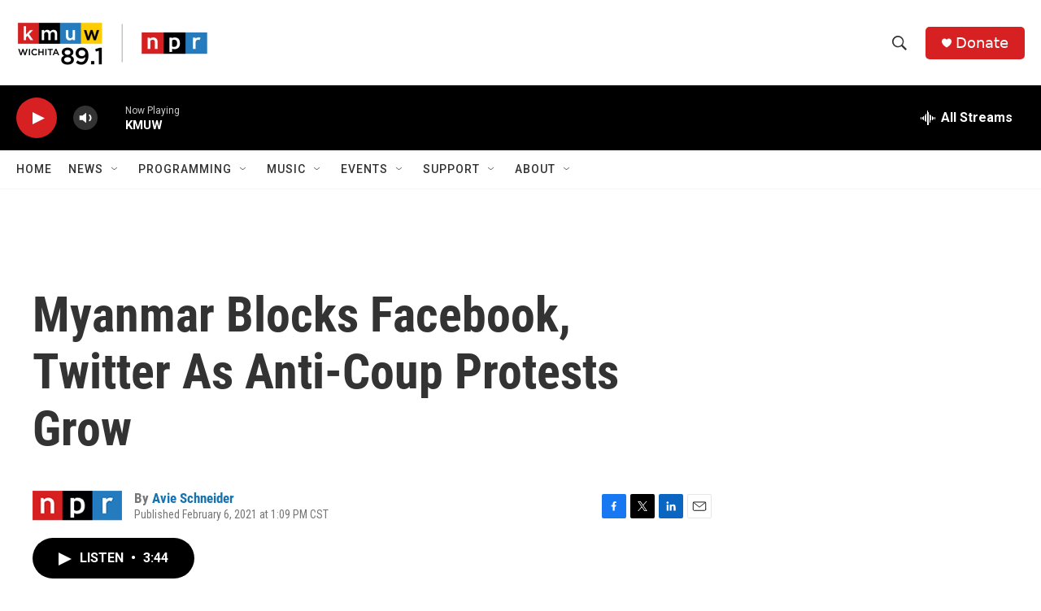

--- FILE ---
content_type: text/html; charset=utf-8
request_url: https://www.google.com/recaptcha/api2/aframe
body_size: 269
content:
<!DOCTYPE HTML><html><head><meta http-equiv="content-type" content="text/html; charset=UTF-8"></head><body><script nonce="IGxc7lHQ7UCHNGzCFkyTPw">/** Anti-fraud and anti-abuse applications only. See google.com/recaptcha */ try{var clients={'sodar':'https://pagead2.googlesyndication.com/pagead/sodar?'};window.addEventListener("message",function(a){try{if(a.source===window.parent){var b=JSON.parse(a.data);var c=clients[b['id']];if(c){var d=document.createElement('img');d.src=c+b['params']+'&rc='+(localStorage.getItem("rc::a")?sessionStorage.getItem("rc::b"):"");window.document.body.appendChild(d);sessionStorage.setItem("rc::e",parseInt(sessionStorage.getItem("rc::e")||0)+1);localStorage.setItem("rc::h",'1769031696510');}}}catch(b){}});window.parent.postMessage("_grecaptcha_ready", "*");}catch(b){}</script></body></html>